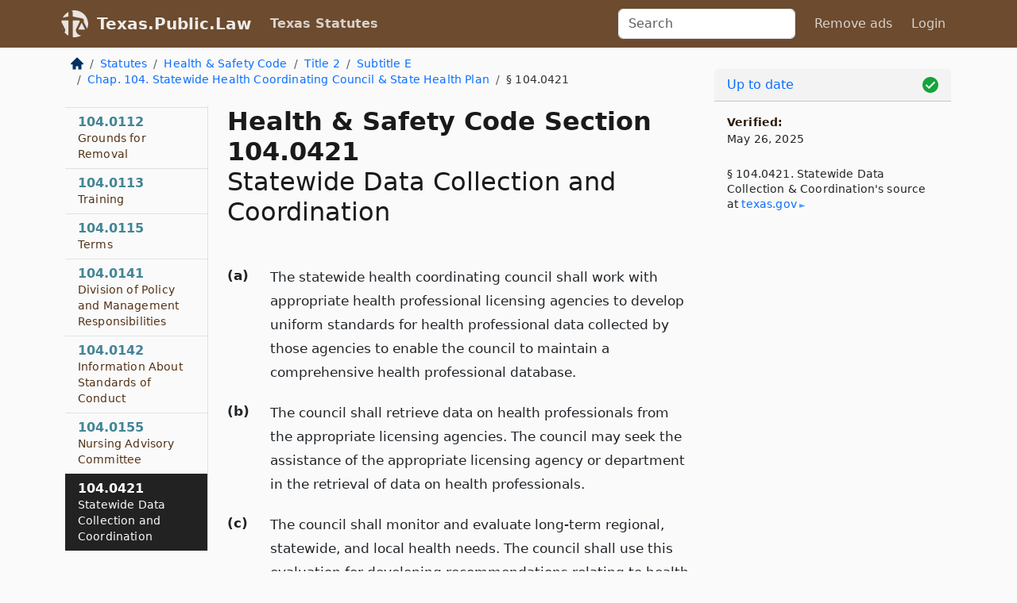

--- FILE ---
content_type: text/html; charset=utf-8
request_url: https://texas.public.law/statutes/tex._health_and_safety_code_section_104.0421
body_size: 6611
content:
<!DOCTYPE html>
<html lang='en'>
<head>
<meta charset='utf-8'>
<meta content='width=device-width, initial-scale=1, shrink-to-fit=no' name='viewport'>
<meta content='ie=edge' http-equiv='x-ua-compatible'>
  <!-- Google tag (gtag.js) -->
  <script async src="https://www.googletagmanager.com/gtag/js?id=G-H4FE23NSBJ" crossorigin="anonymous"></script>
  <script>
    window.dataLayer = window.dataLayer || [];
    function gtag(){dataLayer.push(arguments);}
    gtag('js', new Date());

    gtag('config', 'G-H4FE23NSBJ');
  </script>

<!-- Metadata -->
<title>Texas Health and Safety Code Section 104.0421 – Statewide Data Collection and Coordination</title>
<meta content='The statewide health coordinating council shall work with appropriate health professional licensing agencies to develop uniform standards for health professi...' name='description'>

<link rel="canonical" href="https://texas.public.law/statutes/tex._health_and_safety_code_section_104.0421">

    <!-- Twitter Meta Tags -->
    <meta name="twitter:card"        content="summary">
    <meta name="twitter:site"        content="@law_is_code">
    <meta name="twitter:title"       content="Texas Health and Safety Code Section 104.0421 – Statewide Data Collection and Coordination">
    <meta name="twitter:description" content="The statewide health coordinating council shall work with appropriate health professional licensing agencies to develop uniform standards for health professi...">

    <!-- Facebook Meta Tags -->
    <meta property="og:type"         content="article">
    <meta property="og:url"          content="https://texas.public.law/statutes/tex._health_and_safety_code_section_104.0421">
    <meta property="og:title"        content="Texas Health and Safety Code Section 104.0421 – Statewide Data Collection and Coordination">
    <meta property="og:determiner"   content="the">
    <meta property="og:description"  content="The statewide health coordinating council shall work with appropriate health professional licensing agencies to develop uniform standards for health professi...">

    <meta property="article:author"  content="Tex. Legislature">

    <meta property="article:section" content="Health and Safety Code">

    <!-- Apple Meta Tags -->
    <meta property="og:site_name"     content="Texas.Public.Law">

    <!-- LinkedIn Meta Tags -->
    <meta property="og:title"        content="Texas Health and Safety Code Section 104.0421 – Statewide Data Collection and Coordination" name="title">

        <!-- Jurisdiction Icon -->

        <meta name="twitter:image"       content="https://texas.public.law/assets/jurisdiction/texas-c954d87af14b523b19b292236af483242aa1ca9007e0b96080fd9afcd3928858.png">
        <meta name="twitter:image:alt"   content="Texas icon">
        
        <link rel="apple-touch-icon"     href="https://texas.public.law/assets/jurisdiction/256x256/texas-178e7f7dd689fa81d78879372c59764dd65e7a08331c87f39f8232d2a004a913.png" sizes="256x256" >
        <meta property="og:image"        content="https://texas.public.law/assets/jurisdiction/256x256/texas-178e7f7dd689fa81d78879372c59764dd65e7a08331c87f39f8232d2a004a913.png">
        <meta property="og:image:type"   content="image/png">
        <meta property="og:image:width"  content="256">
        <meta property="og:image:height" content="256">
        <meta property="og:image:alt"    content="Texas icon">

<!-- CSS -->
<link rel="stylesheet" href="/assets/themes/texas-35119bae87c4848c7701319858ce77eecfe83ef8c5ef7cb5a90fc343078a3972.css">
<!-- Favicons -->
<!-- Platform-independent .ico -->
<link rel="icon" type="image/x-icon" href="/assets/favicon/favicon-1971bb419bcff8b826acfc6d31b7bcdaa84e2b889fb346f139d81d504e21301c.ico">
<!-- Generic Favicon -->
<link rel="icon" type="image/png" href="/assets/favicon/favicon-196x196-1a89cdc4f55cce907983623a3705b278153a4a7c3f4e937224c2f68263cdf079.png" sizes="196x196">
<!-- Apple -->
<link rel="icon" type="image/png" href="/assets/favicon/apple-touch-icon-152x152-34df06b5e2e93efe4b77219bb2f7c625e82b95f0bdadc5b066ec667d56fd329d.png" sizes="196x196">
<!-- Microsoft favicons -->
<meta content='#FFFFFF' name='msapplication-TileColor'>
<meta content='https://texas.public.law/assets/favicon/mstile-144x144-1ff51a60a42438151b0aa8d2b8ecdaa867d9af9ede744983626c8263eb9051c5.png' name='msapplication-TileImage'>
<meta content='https://texas.public.law/assets/favicon/mstile-310x150-ae54f5e235f629e5bbc1b3787980a0a0c790ccaaf7e6153f46e35480b9460a78.png' name='msapplication-wide310x150logo'>
<meta content='https://texas.public.law/assets/favicon/mstile-310x310-c954d87af14b523b19b292236af483242aa1ca9007e0b96080fd9afcd3928858.png' name='msapplication-square310x310logo'>

<!-- Structured Data -->


  <script type="text/javascript" 
          async="async" 
          data-noptimize="1" 
          data-cfasync="false" 
          src="//scripts.pubnation.com/tags/94287298-70cd-4370-b788-e4f2e9fa8c06.js">
  </script>

</head>



<body data-environment="production" data-parent-path="/statutes/tex._health_and_safety_code_title_2_subtitle_e_chapter_104" data-revision-ruby="2.2.29" data-revision-ts="2.1.14" data-sentry-dsn-javascript="https://bab07efcc3f7485259f5baf1f2b14d4b@o118555.ingest.us.sentry.io/4509024199901184" data-statute-number="104.0421">

<!-- Logo and Navbar -->
<nav class='navbar navbar-expand-lg navbar-dark d-print-none' id='top-navbar'>
<div class='container'>
<a class='navbar-brand' href='https://texas.public.law'>
<img alt="Public.Law logo" height="34" width="34" src="/assets/logo/logo-white-on-transparent-68px-8727330fcdef91e245320acd7eb218bf7c3fc280a9ac48873293e89c65f1557a.png">
</a>
<a class='navbar-brand' href='https://texas.public.law'>
Texas.Public.Law
</a>
<button aria-controls='navbarSupportedContent' aria-expanded='false' aria-label='Toggle navigation' class='navbar-toggler' data-bs-target='#navbarSupportedContent' data-bs-toggle='collapse' type='button'>
<span class='navbar-toggler-icon'></span>
</button>
<div class='collapse navbar-collapse' id='navbarSupportedContent'>
<ul class='navbar-nav me-auto'>
<li class='nav-item active'>
<a class='nav-link' href='/statutes'>Texas Statutes</a>
</li>
<!-- Hack to add the ORCP if this is the Oregon site -->
</ul>
<!-- Small search form -->
<form class="form-inline my-2 my-lg-0 me-2" action="/search" accept-charset="UTF-8" method="get"><input type="search" name="term" id="term" value="" class="form-control mr-sm-2" placeholder="Search" aria-label="Search">
</form>
<ul class='navbar-nav me-right'>
<li class="nav-item rounded ms-1 me-1"><a class="nav-link rounded ms-1 me-1" href="https://www.public.law/pricing">Remove ads</a></li>
<li class="nav-item"><a class="nav-link" href="/users/sign_in">Login</a></li>
</ul>
</div>
</div>
</nav>

<div class='container'>
<div class='row'>
<div class='col-sm-10 col-print-12'>
<div class='d-print-none mb-4'>
  <script type="application/ld+json">
{"@context":"https://schema.org","@type":"BreadcrumbList","itemListElement":[{"@type":"ListItem","position":1,"item":"https://texas.public.law/","name":"\u003cimg alt=\"Home\" height=\"16\" width=\"16\" src=\"/assets/home-bdfd622f0da71bdae5658d6657246217fd7f910da9dce4be94da15f81e831120.svg\"\u003e"},{"@type":"ListItem","position":2,"item":"https://texas.public.law/statutes","name":"Statutes"},{"@type":"ListItem","position":3,"item":"https://texas.public.law/statutes/tex._health_and_safety_code","name":"Health \u0026 Safety Code"},{"@type":"ListItem","position":4,"item":"https://texas.public.law/statutes/tex._health_and_safety_code_title_2","name":"Title 2"},{"@type":"ListItem","position":5,"item":"https://texas.public.law/statutes/tex._health_and_safety_code_title_2_subtitle_e","name":"Subtitle E"},{"@type":"ListItem","position":6,"item":"https://texas.public.law/statutes/tex._health_and_safety_code_title_2_subtitle_e_chapter_104","name":"Chap. 104. Statewide Health Coordinating Council \u0026 State Health Plan"},{"@type":"ListItem","position":7,"item":"https://texas.public.law/statutes/tex._health_and_safety_code_section_104.0421","name":"§ 104.0421"}]}
</script>

<nav aria-label="breadcrumb">
  <ol class="breadcrumb">
      <li class="breadcrumb-item">
        <a href="https://texas.public.law/"><img alt="Home" height="16" width="16" src="/assets/home-bdfd622f0da71bdae5658d6657246217fd7f910da9dce4be94da15f81e831120.svg"></a>
      </li>
      <li class="breadcrumb-item">
        <a href="https://texas.public.law/statutes">Statutes</a>
      </li>
      <li class="breadcrumb-item">
        <a href="https://texas.public.law/statutes/tex._health_and_safety_code">Health &amp; Safety Code</a>
      </li>
      <li class="breadcrumb-item">
        <a href="https://texas.public.law/statutes/tex._health_and_safety_code_title_2">Title 2</a>
      </li>
      <li class="breadcrumb-item">
        <a href="https://texas.public.law/statutes/tex._health_and_safety_code_title_2_subtitle_e">Subtitle E</a>
      </li>
      <li class="breadcrumb-item">
        <a href="https://texas.public.law/statutes/tex._health_and_safety_code_title_2_subtitle_e_chapter_104">Chap. 104. Statewide Health Coordinating Council &amp; State Health Plan</a>
      </li>
    
      <li class="breadcrumb-item active" aria-current="page">
        § 104.0421
      </li>
  </ol>
</nav> 

</div>


<div class='row'>
<div class='col-sm order-last'>
<article>
<div id='leaf-page-title'>
<h1 id='number_and_name'>
<span class='meta-name-and-number'>
<span class='d-none d-print-inline'>
Tex.
</span>
Health &amp; Safety Code Section 104.0421
</span>
<br>
<span id='name'>
Statewide Data Collection and Coordination
</span>
</h1>
</div>

<hr class='d-none d-print-block top'>
<div id='leaf-statute-body'>
<section class="level-0 non-meta outline"><h2>(a)</h2> The statewide health coordinating council shall work with appropriate health professional licensing agencies to develop uniform standards for health professional data collected by those agencies to enable the council to maintain a comprehensive health professional database.</section>
<section class="level-0 non-meta outline"><h2>(b)</h2> The council shall retrieve data on health professionals from the appropriate licensing agencies. The council may seek the assistance of the appropriate licensing agency or department in the retrieval of data on health professionals.</section>
<section class="level-0 non-meta outline"><h2>(c)</h2> The council shall monitor and evaluate long-term regional, statewide, and local health needs. The council shall use this evaluation for developing recommendations relating to health education, training, and regulation.</section>
<section class="level-0 non-meta outline"><h2>(d)</h2> The council shall use data collected under this section to develop workforce goals for health professionals and to recommend the appropriate level and distribution of state funding for education and training to achieve these goals. The council shall evaluate the short-term and long-term effects of the recommendations made under this subsection.</section>
<section class="level-0 non-meta outline"><h2>(e)</h2> The council shall, with the assistance of higher education agencies and institutions, area health education centers, teaching hospitals, and health education institutions, improve coordination of statewide health planning. The council may seek the assistance of the National Association of Health Data Organizations, the Association of American Medical Colleges, the National Council of State Legislatures, the American Association of Colleges of Osteopathic Medicine, the Association of American Health Centers, and any other appropriate entities.</section>
<section class="level-0 non-meta outline"><h2>(f)</h2> The department shall continue to assist the council and the health professions resource center with the development of the state health plan. The council shall coordinate related health planning functions within the department. The staff of the health professions resource center shall continue to be department employees but are governed by the council.</section>
<section class="meta non-outline">Added by Acts 1997, 75th Leg., ch. 1386, Sec. 8, eff. Sept. 1, 1997.</section>
<section class="meta non-outline">Amended by:</section>
<section class="meta non-outline">Acts 2009, 81st Leg., R.S., Ch. 797 (S.B. <a href="http://www.legis.state.tx.us/tlodocs/81R/billtext/html/SB01326F.HTM">1326</a>), Sec. 8, eff. June 19, 2009.</section>


<div class='d-print-none mt-5'>
<hr style='width: 33%; margin-left: 0;'>
<p class='small' style='line-height: 1.4em; letter-spacing: 0.01rem;'>
<cite>
<i>Source:</i>
<i>Section 104.0421 — Statewide Data Collection and Coordination</i>,<code> <a id="footer-source-link" rel="nofollow" href="https://statutes.capitol.texas.gov/Docs/HS/htm/HS.104.htm#104.0421">https://statutes.&shy;capitol.&shy;texas.&shy;gov/Docs/HS/htm/HS.&shy;104.&shy;htm#104.&shy;0421</a></code> (accessed May 26, 2025).
</cite>
</p>
</div>

</div>
</article>
</div>
<div class='col-sm-3 order-first d-none d-md-block d-print-none'>
<main class='sticky-top'>
<div class='d-flex flex-column align-items-stretch'>
<div class='list-group list-group-flush scrollarea border-end' id='sibling-nav'>
<a class='list-group-item list-group-item-action' href='tex._health_and_safety_code_section_104.001' id='n104.001'>104.001<br><span class='name'>Policy</span></a>
<a class='list-group-item list-group-item-action' href='tex._health_and_safety_code_section_104.002' id='n104.002'>104.002<br><span class='name'>Definitions</span></a>
<a class='list-group-item list-group-item-action' href='tex._health_and_safety_code_section_104.004' id='n104.004'>104.004<br><span class='name'>Interagency Cooperation</span></a>
<a class='list-group-item list-group-item-action' href='tex._health_and_safety_code_section_104.005' id='n104.005'>104.005<br><span class='name'>Limitations on Powers of Department</span></a>
<a class='list-group-item list-group-item-action' href='tex._health_and_safety_code_section_104.011' id='n104.011'>104.011<br><span class='name'>Composition of Council</span></a>
<a class='list-group-item list-group-item-action' href='tex._health_and_safety_code_section_104.012' id='n104.012'>104.012<br><span class='name'>Rules</span></a>
<a class='list-group-item list-group-item-action' href='tex._health_and_safety_code_section_104.013' id='n104.013'>104.013<br><span class='name'>Fees</span></a>
<a class='list-group-item list-group-item-action' href='tex._health_and_safety_code_section_104.014' id='n104.014'>104.014<br><span class='name'>Assistance</span></a>
<a class='list-group-item list-group-item-action' href='tex._health_and_safety_code_section_104.015' id='n104.015'>104.015<br><span class='name'>Advisory Boards and Ad Hoc Committees</span></a>
<a class='list-group-item list-group-item-action' href='tex._health_and_safety_code_section_104.016' id='n104.016'>104.016<br><span class='name'>Public Testimony</span></a>
<a class='list-group-item list-group-item-action' href='tex._health_and_safety_code_section_104.021' id='n104.021'>104.021<br><span class='name'>Proposed State Health Plan</span></a>
<a class='list-group-item list-group-item-action' href='tex._health_and_safety_code_section_104.022' id='n104.022'>104.022<br><span class='name'>State Health Plan</span></a>
<a class='list-group-item list-group-item-action' href='tex._health_and_safety_code_section_104.023' id='n104.023'>104.023<br><span class='name'>Review of State Health Plan</span></a>
<a class='list-group-item list-group-item-action' href='tex._health_and_safety_code_section_104.024' id='n104.024'>104.024<br><span class='name'>Submission of Plan to Governor</span></a>
<a class='list-group-item list-group-item-action' href='tex._health_and_safety_code_section_104.025' id='n104.025'>104.025<br><span class='name'>Implementation of State Health Plan</span></a>
<a class='list-group-item list-group-item-action' href='tex._health_and_safety_code_section_104.026' id='n104.026'>104.026<br><span class='name'>Cost Data</span></a>
<a class='list-group-item list-group-item-action' href='tex._health_and_safety_code_section_104.042' id='n104.042'>104.042<br><span class='name'>Data Collection</span></a>
<a class='list-group-item list-group-item-action' href='tex._health_and_safety_code_section_104.043' id='n104.043'>104.043<br><span class='name'>Failure to Submit Data</span></a>
<a class='list-group-item list-group-item-action' href='tex._health_and_safety_code_section_104.044' id='n104.044'>104.044<br><span class='name'>Sorting Collected Data</span></a>
<a class='list-group-item list-group-item-action' href='tex._health_and_safety_code_section_104.0111' id='n104.0111'>104.0111<br><span class='name'>Conflict of Interest</span></a>
<a class='list-group-item list-group-item-action' href='tex._health_and_safety_code_section_104.0112' id='n104.0112'>104.0112<br><span class='name'>Grounds for Removal</span></a>
<a class='list-group-item list-group-item-action' href='tex._health_and_safety_code_section_104.0113' id='n104.0113'>104.0113<br><span class='name'>Training</span></a>
<a class='list-group-item list-group-item-action' href='tex._health_and_safety_code_section_104.0115' id='n104.0115'>104.0115<br><span class='name'>Terms</span></a>
<a class='list-group-item list-group-item-action' href='tex._health_and_safety_code_section_104.0141' id='n104.0141'>104.0141<br><span class='name'>Division of Policy and Management Responsibilities</span></a>
<a class='list-group-item list-group-item-action' href='tex._health_and_safety_code_section_104.0142' id='n104.0142'>104.0142<br><span class='name'>Information About Standards of Conduct</span></a>
<a class='list-group-item list-group-item-action' href='tex._health_and_safety_code_section_104.0155' id='n104.0155'>104.0155<br><span class='name'>Nursing Advisory Committee</span></a>
<a class='list-group-item list-group-item-action' href='tex._health_and_safety_code_section_104.0421' id='n104.0421'>104.0421<br><span class='name'>Statewide Data Collection and Coordination</span></a>

</div>
</div>
</main>
</div>

</div>

</div>
<div class='col-sm-2 d-print-none d-none d-lg-block'>
<!-- Right Side Bar -->
<div class='card border-light mb-1 mt-3'>
<div class='card-header'>
<span>
<img alt="Green check means up to date." style="width: 20px; float: right; margin-top: 2px" width="20" height="20" src="/assets/checked-dark-green-2857f87605b971587a477f5d9beafb3c3a76b47b8a4b5dcecbf01b27418206c1.svg">
</span>
<span>
<a class="card-link" href="https://texas.public.law/statutes/information-about-updates">Up to date</a>
</span>
</div>
<div class='card-body'>
<p class='mb-1 card-text small' style='line-height: 1.5em; letter-spacing: 0.01rem'>
<strong>Verified:</strong>
<br>
May 26, 2025
</p>
<p class='card-text mt-4 small' style='line-height: 1.4em; letter-spacing: 0.01rem'>
<cite>
§ 104.0421. Statewide Data Collection &amp; Coordination's source at
<a class="source-link external" rel="nofollow" href="https://statutes.capitol.texas.gov/Docs/HS/htm/HS.104.htm#104.0421">texas​.gov</a>
</cite>
</p>
</div>
</div>






</div>
</div>
<hr class='bottom'>
<footer>
<div class='d-print-none'>
<div class='row'>
<div class='col-sm-3' id='stay-connected'>
<h2>Stay Connected</h2>
<p>
Join thousands of people who receive monthly site updates.
</p>
<p>
<a class='btn btn-primary' href='https://eepurl.com/dqx2dj' id='temp-subscribe' role='button'>Subscribe</a>
</p>
<p id='social-icons'>
<a href="https://www.instagram.com/law.is.code/"><img alt="Instagram" loading="lazy" decoding="async" height="50" width="50" src="/assets/social/instagram-logo-840401f66d7e41fb9696f8e077c49b550e669a1a613e2612a7ba18aa2c53776d.svg"></a>
<a href="https://www.facebook.com/PublicDotLaw"><img alt="Facebook" loading="lazy" decoding="async" height="50" width="50" src="/assets/social/facebook-logo-button-a44d2115afa1417c74235fd98657a42b6602af1b47332364fa6627a80e5a61ff.svg"></a>
<a href="https://twitter.com/law_is_code"><img alt="Twitter" loading="lazy" decoding="async" height="50" width="50" src="/assets/social/twitter-logo-button-39f7c16ed398ca50006cd9a20dc33da44f7110bc26dbe7ec8980cbd9fc44cdc6.svg"></a>
<a href="https://github.com/public-law/"><img alt="Our GitHub Page" loading="lazy" decoding="async" height="50" width="50" src="/assets/social/github-logo-b4302181192a1d29bb4b020699926827cea1717d423541ad0ec8b318cda6ff97.svg"></a>
</p>
</div>
<div class='col-sm-4'>
<h2>Get Legal Help</h2>
<p class='mb-4'>
The <a class="external" href="https://www.texasbar.com/">State Bar of Texas</a> runs a service for finding
an attorney in good standing. Initial consultations
are usually free or discounted: <a class="external" href="https://www.texasbar.com/AM/Template.cfm?Section=Lawyer_Referral_Service_LRIS_">Lawyer Referral &amp; Information Service (LRIS)</a>
</p>
<h2>Committed to Public Service</h2>
<p>
We will always provide free access to the current law. In addition,
<a href='https://blog.public.law/automatic-upgrade-for-non-profit-educational-and-govt-users/'>we provide special support</a>
for non-profit, educational, and government users. Through social
entre­pre­neurship, we’re lowering the cost of legal services and
increasing citizen access.
</p>
</div>
<div class='col-sm-5'>
<nav>
<h2>Navigate</h2>
<div class='row'>
<div class='col-sm-4'>
<ul class='compact'>
<li class='mb-2'><a href="https://www.public.law/legal-help-services">Find a Lawyer</a></li>
<li class='mb-2'><a href="https://blog.public.law">Blog</a></li>
<li class='mb-2'><a href="https://www.public.law/about-us">About Us</a></li>
<li class='mb-2'><a href="https://www.public.law/api-info">API</a></li>
<li class='mb-2'><a href="https://www.public.law/contact-us">Contact Us</a></li>
<li class='mb-2'><a href="https://www.public.law/blog">Reports</a></li>
<li class='mb-2'><a href="https://www.public.law/sources">Secondary Sources</a></li>
<li class='mb-2'><a href="https://www.public.law/privacy-policy">Privacy Policy</a></li>
</ul>
</div>
<div class='col-sm-8'>
<table class='table table-sm table-borderless table-light'>
<tbody>
<tr>
<th>California:</th>
<td><a href="https://california.public.law/codes">Codes</a></td>
</tr>
<tr>
<th>Colorado:</th>
<td><a href="https://colorado.public.law/statutes">C.R.S.</a></td>
</tr>
<tr>
<th>Florida:</th>
<td><a href="https://florida.public.law/statutes">Statutes</a></td>
</tr>
<tr>
<th>Nevada:</th>
<td><a href="https://nevada.public.law/statutes">NRS</a></td>
</tr>
<tr>
<th>New York:</th>
<td><a href="https://newyork.public.law/laws">Laws</a></td>
</tr>
<tr>
<th>Oregon:</th>
<td><a href="https://oregon.public.law/rules">OAR</a>, <a href="https://oregon.public.law/statutes">ORS</a></td>
</tr>
<tr>
<th>Texas:</th>
<td><a href="https://texas.public.law/statutes">Statutes</a></td>
</tr>
<tr>
<th>World:</th>
<td><a href="https://www.public.law/world/rome_statute">Rome Statute</a>, <a href="https://www.public.law/dictionary">International Dictionary</a></td>
</tr>
</tbody>
</table>
</div>
</div>
</nav>
</div>
</div>

</div>
<div class='d-none d-print-block'>
<p class='small'>
<i>Location:</i>
<code>https://texas.public.law/statutes/tex._health_and_safety_code_section_104.0421</code>
</p>
<p class='small'>
<i>Original Source:</i>
<i>Section 104.0421 — Statewide Data Collection and Coordination</i>,
<code>https://statutes.&shy;capitol.&shy;texas.&shy;gov/Docs/HS/htm/HS.&shy;104.&shy;htm#104.&shy;0421</code>
(last ac&shy;cessed May 10, 2025).
</p>

</div>
</footer>

<!-- Modal -->
<div class="modal fade" id="intentionallyBlankModal" tabindex="-1" aria-labelledby="intentionallyBlankModalLabel" aria-hidden="true">
    <div class="modal-dialog modal-dialog-centered">
      <div class="modal-content">
        <div class="modal-header">
          <h5 class="modal-title" id="intentionallyBlankModalLabel">Blank Outline Levels</h5>
          <button type="button" class="close" data-bs-dismiss="modal" aria-label="Close">
            <span aria-hidden="true">&times;</span>
          </button>
        </div>
        <div class="modal-body">
          <p>
          The legislature occasionally skips outline levels.
          For example:
          </p>

<pre>(3) A person may apply [...]
(4)(a) A person petitioning for relief [...]</pre>

          <p>
            In this example, <strong>(3)</strong>, <strong>(4)</strong>,
            and <strong>(4)(a)</strong> are all outline levels, but 
            <strong>(4)</strong> was
            omitted by its authors. It's only implied. This presents an
            interesting challenge when laying out the text. We've
            decided to display a blank section with this note, in order
            to aide readability.
          </p>

          <div class="alert alert-info" role="alert">
            <strong>Trust but verify.</strong>
              <cite>
                <a class="source-link external" rel="nofollow" href="https://statutes.capitol.texas.gov/Docs/HS/htm/HS.104.htm#104.0421">Here is the original source for section 104.0421</a>
              </cite>
          </div>

          <p>
            Do you have an opinion about this solution?
            <a href="https://www.public.law/contact-us">Drop us a line.</a>
          </p>
        </div>
        <div class="modal-footer">
          <button type="button" class="btn btn-primary" data-bs-dismiss="modal">Close</button>
        </div>
      </div>
    </div>
  </div>

</div>
    <script src="https://js.sentry-cdn.com/bab07efcc3f7485259f5baf1f2b14d4b.min.js" crossorigin="anonymous"></script>

<script src="/assets/application-8807a6c505c369ecf132761755ed2343e2aa03aad8dedd9e32a7ca33c042fd94.js" type="module"></script>
</body>

</html>
